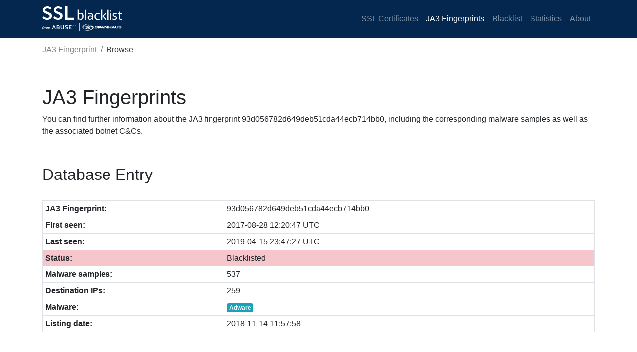

--- FILE ---
content_type: text/html; charset=UTF-8
request_url: https://sslbl.abuse.ch/ja3-fingerprints/93d056782d649deb51cda44ecb714bb0/
body_size: 5983
content:
<!doctype html>
<html lang="en">
  <head>
    <meta charset="utf-8">
    <meta name="robots" content="all" />
    <meta name="viewport" content="width=device-width, initial-scale=1, shrink-to-fit=no">
    <link rel="icon" href="/favicon.ico">
    <title>SSLBL | JA3 Fingerprint 93d056782d649deb51cda44ecb714bb0</title>
<meta name="description" content="The JA3 SSL client fingerprint 93d056782d649deb51cda44ecb714bb0 has been identified to be associated with a Adware">
<meta name="keywords" content="abuse.ch, malware, botnets, ssl, tls, blacklist, blocklist, ioc, fingerprint, ja3, 93d056782d649deb51cda44ecb714bb0, Adware"/>

    <!-- Bootstrap core CSS -->
    <link href="/css/bootstrap.min.css" rel="stylesheet">

    <!-- Custom styles -->
    <link href="/css/jumbotron.css" rel="stylesheet">
    <link href="/css/custom.css" rel="stylesheet">
    <!-- Google Analytics -->
    <script async src="https://www.googletagmanager.com/gtag/js?id=G-HHH89MZ0FK"></script>
    <script>
      window.dataLayer = window.dataLayer || [];
      function gtag(){dataLayer.push(arguments);}
      gtag('js', new Date());

      gtag('config', 'G-HHH89MZ0FK');
    </script>
  </head>

  <body>
    <header>
      <nav class="navbar navbar-expand-md navbar-dark fixed-top bg-blue">
        <div class="container">
          <a class="navbar-brand" href="/">
            <img src="/images/sslbl_logo.svg" style="height: 50px" alt="SSLBL">
          </a>
        <button class="navbar-toggler custom-toggler" type="button" data-toggle="collapse" data-target="#navbarsExampleDefault" aria-controls="navbarsExampleDefault" aria-expanded="false" aria-label="Toggle navigation">
          <span class="navbar-toggler-icon"></span>
        </button>

        <div class="collapse navbar-collapse" id="navbarsExampleDefault">
          <ul class="navbar-nav ml-auto">
            <li class="nav-item">
              <a class="nav-link" href="/ssl-certificates/" title="Browse maliciousSSL Certificates">SSL Certificates</a>
            </li>
            <li class="nav-item active">
              <a class="nav-link" href="/ja3-fingerprints/" title="Borwse malicious JA3 Fingerprints">JA3 Fingerprints</a>
            </li>
            <li class="nav-item">
              <a class="nav-link" href="/blacklist/" title="Feeds">Blacklist</a>
            </li>
            <li class="nav-item">
              <a class="nav-link" href="/statistics/" title="Statistics">Statistics</a>
            </li>
            <li class="nav-item">
              <a class="nav-link" href="/about/" title="About">About</a>
            </li>
          </ul>
        </div>
      </div>
      </nav>
    </header>

    <!-- breadcrumb -->
    <div class="container">
      <nav aria-label="breadcrumb">
        <ol class="breadcrumb">
          <li class="breadcrumb-item"><a href="/ja3-fingerprints/">JA3 Fingerprint</a></li>
          <li class="breadcrumb-item active" aria-current="page">Browse</li>
        </ol>
      </nav>
    </div>

    <!-- Main content -->
    <main class="container">
      <h1 class="mt-5">JA3 Fingerprints</h1>
                  <p>You can find further information about the JA3 fingerprint 93d056782d649deb51cda44ecb714bb0, including the corresponding malware samples as well as the associated botnet C&amp;Cs.</p>
            <h2>Database Entry</h2>
            <hr>
            <table class="table table-sm table-bordered">
              <tr><th>JA3 Fingerprint:</th><td>93d056782d649deb51cda44ecb714bb0</td></tr>
              <tr><th>First seen:</th><td>2017-08-28 12:20:47 UTC</td></tr>
              <tr><th>Last seen:</th><td>2019-04-15 23:47:27 UTC</td></tr>
              <tr class="table-danger"><th>Status:</th><td>Blacklisted</td></tr>
              <tr><th>Malware samples:</th><td>537</td></tr>
              <tr><th>Destination IPs:</th><td>259</td></tr>
              <tr><th>Malware:</th><td><span class="badge badge-info">Adware</span></td></tr>
              <tr><th>Listing date:</th><td>2018-11-14 11:57:58</td></tr>
            </table>

            <h2>Malware Samples</h2>
            <hr>
            <p>The table below documents all malware samples associated with this JA3 Fingerprint.</p>
            <table class="table table-sm table-hover table-bordered">
              <thead>
                <tr><th>Timestamp (UTC)</th><th>Malware Sample (MD5 hash)</th><th>VT</th><th>Botnet C&amp;C (IP:port)</th></tr>
              </thead>
              <tbody>
              <tr><td>2022-09-23 10:18:37</td><td>9f5cc04e24f8e20254689c4f3b6e4dab</td><td><img src="/images/icons/virustotal.png" width="12" height="12" alt="Virustotal results" /> <a href="https://www.virustotal.com/gui/file/7c79df094c7e61fcf85d3d3c8cf18963f45acaef1a9adffc8dd168441d73a220/detection/f-7c79df094c7e61fcf85d3d3c8cf18963f45acaef1a9adffc8dd168441d73a220-1663923312" target="_blank">30 / 72 (41.67%)</a>
</td><td>172.217.168.66:443</td></tr>
<tr><td>2019-04-15 23:47:27</td><td>237fb7f6685f850ef33ae43de447442c</td><td><img src="/images/icons/virustotal.png" width="12" height="12" alt="Virustotal results" /> <a href="https://www.virustotal.com/file/cf4b23453ecec2095d48af636d7539838a900686e815d4641e5f68987cc4ac3a/analysis/1555009329/" target="_blank">41/66 (62.12%)</a>
</td><td>216.58.210.14:443</td></tr>
<tr><td>2019-04-15 23:47:27</td><td>237fb7f6685f850ef33ae43de447442c</td><td><img src="/images/icons/virustotal.png" width="12" height="12" alt="Virustotal results" /> <a href="https://www.virustotal.com/file/cf4b23453ecec2095d48af636d7539838a900686e815d4641e5f68987cc4ac3a/analysis/1555009329/" target="_blank">41/66 (62.12%)</a>
</td><td>216.58.210.14:443</td></tr>
<tr><td>2019-04-12 22:12:45</td><td>8fdb132c75cafa1437d5353975d9fb94</td><td><img src="/images/icons/virustotal.png" width="12" height="12" alt="Virustotal results" /> <a href="https://www.virustotal.com/file/12e1887a8a63d2c597e833e4f05476e077c6af53eda4688173c37cd38dbe9dde/analysis/1555004867/" target="_blank">45/70 (64.29%)</a>
</td><td>138.68.113.179:443</td></tr>
<tr><td>2019-04-12 22:12:45</td><td>8fdb132c75cafa1437d5353975d9fb94</td><td><img src="/images/icons/virustotal.png" width="12" height="12" alt="Virustotal results" /> <a href="https://www.virustotal.com/file/12e1887a8a63d2c597e833e4f05476e077c6af53eda4688173c37cd38dbe9dde/analysis/1555004867/" target="_blank">45/70 (64.29%)</a>
</td><td>138.68.113.179:443</td></tr>
<tr><td>2019-04-11 04:51:34</td><td>c50393c1b3f27c773beb2bb8cdec456d</td><td><img src="/images/icons/virustotal.png" width="12" height="12" alt="Virustotal results" /> <a href="https://www.virustotal.com/file/326a020ef9b3e5c24c6d20eb2ca6605951b600bae8cc33765f28ded186644338/analysis/1554608892/" target="_blank">37/71 (52.11%)</a>
</td><td>172.217.168.206:443</td></tr>
<tr><td>2019-04-11 04:51:34</td><td>c50393c1b3f27c773beb2bb8cdec456d</td><td><img src="/images/icons/virustotal.png" width="12" height="12" alt="Virustotal results" /> <a href="https://www.virustotal.com/file/326a020ef9b3e5c24c6d20eb2ca6605951b600bae8cc33765f28ded186644338/analysis/1554608892/" target="_blank">37/71 (52.11%)</a>
</td><td>185.119.13.16:443</td></tr>
<tr><td>2019-04-11 04:51:34</td><td>c50393c1b3f27c773beb2bb8cdec456d</td><td><img src="/images/icons/virustotal.png" width="12" height="12" alt="Virustotal results" /> <a href="https://www.virustotal.com/file/326a020ef9b3e5c24c6d20eb2ca6605951b600bae8cc33765f28ded186644338/analysis/1554608892/" target="_blank">37/71 (52.11%)</a>
</td><td>172.217.168.206:443</td></tr>
<tr><td>2019-04-11 04:51:34</td><td>c50393c1b3f27c773beb2bb8cdec456d</td><td><img src="/images/icons/virustotal.png" width="12" height="12" alt="Virustotal results" /> <a href="https://www.virustotal.com/file/326a020ef9b3e5c24c6d20eb2ca6605951b600bae8cc33765f28ded186644338/analysis/1554608892/" target="_blank">37/71 (52.11%)</a>
</td><td>185.119.13.16:443</td></tr>
<tr><td>2019-04-03 08:46:35</td><td>2c216baf9abf1ef6adc8fbc7c8000eff</td><td><img src="/images/icons/virustotal.png" width="12" height="12" alt="Virustotal results" /> <a href="https://www.virustotal.com/file/c78e40136d6d7c01a7f5e8133bbc7919e02e8891a492e8fae1becf4273292b57/analysis/1554060027/" target="_blank">41/66 (62.12%)</a>
</td><td>172.217.168.46:443</td></tr>
<tr><td>2019-04-03 08:46:35</td><td>2c216baf9abf1ef6adc8fbc7c8000eff</td><td><img src="/images/icons/virustotal.png" width="12" height="12" alt="Virustotal results" /> <a href="https://www.virustotal.com/file/c78e40136d6d7c01a7f5e8133bbc7919e02e8891a492e8fae1becf4273292b57/analysis/1554060027/" target="_blank">41/66 (62.12%)</a>
</td><td>216.58.215.238:443</td></tr>
<tr><td>2019-04-03 08:46:35</td><td>2c216baf9abf1ef6adc8fbc7c8000eff</td><td><img src="/images/icons/virustotal.png" width="12" height="12" alt="Virustotal results" /> <a href="https://www.virustotal.com/file/c78e40136d6d7c01a7f5e8133bbc7919e02e8891a492e8fae1becf4273292b57/analysis/1554060027/" target="_blank">41/66 (62.12%)</a>
</td><td>216.58.215.238:443</td></tr>
<tr><td>2019-04-03 08:46:35</td><td>2c216baf9abf1ef6adc8fbc7c8000eff</td><td><img src="/images/icons/virustotal.png" width="12" height="12" alt="Virustotal results" /> <a href="https://www.virustotal.com/file/c78e40136d6d7c01a7f5e8133bbc7919e02e8891a492e8fae1becf4273292b57/analysis/1554060027/" target="_blank">41/66 (62.12%)</a>
</td><td>172.217.168.46:443</td></tr>
<tr><td>2019-04-03 08:03:09</td><td>3432ac0fa373296a241201917e2ef96f</td><td><img src="/images/icons/virustotal.png" width="12" height="12" alt="Virustotal results" /> <a href="https://www.virustotal.com/file/45dbf26ee54781aca82eca7af187de1bb35b071d430e321484edce799b44b045/analysis/1554056724/" target="_blank">39/66 (59.09%)</a>
</td><td>172.217.168.46:443</td></tr>
<tr><td>2019-04-03 08:03:09</td><td>3432ac0fa373296a241201917e2ef96f</td><td><img src="/images/icons/virustotal.png" width="12" height="12" alt="Virustotal results" /> <a href="https://www.virustotal.com/file/45dbf26ee54781aca82eca7af187de1bb35b071d430e321484edce799b44b045/analysis/1554056724/" target="_blank">39/66 (59.09%)</a>
</td><td>172.217.168.46:443</td></tr>
<tr><td>2019-04-02 22:00:49</td><td>70412e495eda809b2450912937993666</td><td><img src="/images/icons/virustotal.png" width="12" height="12" alt="Virustotal results" /> <a href="https://www.virustotal.com/file/eab2dba85da998c8791d50b9abc599484ce5db210e40313a3cbdc7dbe5e249b0/analysis/1554060900/" target="_blank">39/66 (59.09%)</a>
</td><td>216.58.215.238:443</td></tr>
<tr><td>2019-04-02 22:00:49</td><td>70412e495eda809b2450912937993666</td><td><img src="/images/icons/virustotal.png" width="12" height="12" alt="Virustotal results" /> <a href="https://www.virustotal.com/file/eab2dba85da998c8791d50b9abc599484ce5db210e40313a3cbdc7dbe5e249b0/analysis/1554060900/" target="_blank">39/66 (59.09%)</a>
</td><td>216.58.215.238:443</td></tr>
<tr><td>2019-04-01 03:33:20</td><td>c25891114f40ae8dfeed7f9b7a591ce5</td><td><img src="/images/icons/virustotal.png" width="12" height="12" alt="Virustotal results" /> <a href="https://www.virustotal.com/file/19f0d7ad638d075302e5fa9d31167af26fdef7edd1a78142f7077f37878f5ce2/analysis/1553537134/" target="_blank">34/66 (51.52%)</a>
</td><td>172.217.22.142:443</td></tr>
<tr><td>2019-04-01 03:33:20</td><td>c25891114f40ae8dfeed7f9b7a591ce5</td><td><img src="/images/icons/virustotal.png" width="12" height="12" alt="Virustotal results" /> <a href="https://www.virustotal.com/file/19f0d7ad638d075302e5fa9d31167af26fdef7edd1a78142f7077f37878f5ce2/analysis/1553537134/" target="_blank">34/66 (51.52%)</a>
</td><td>172.217.22.142:443</td></tr>
<tr><td>2019-03-30 18:06:31</td><td>a5d21254741ce33d54c4d6e0322faf9d</td><td><img src="/images/icons/virustotal.png" width="12" height="12" alt="Virustotal results" /> <a href="https://www.virustotal.com/file/920a28f01351a62c6c622f6871846c216c3befe942a5288fbf5625c355508b39/analysis/1553453098/" target="_blank">24/67 (35.82%)</a>
</td><td>172.217.23.142:443</td></tr>
<tr><td>2019-03-30 18:06:31</td><td>a5d21254741ce33d54c4d6e0322faf9d</td><td><img src="/images/icons/virustotal.png" width="12" height="12" alt="Virustotal results" /> <a href="https://www.virustotal.com/file/920a28f01351a62c6c622f6871846c216c3befe942a5288fbf5625c355508b39/analysis/1553453098/" target="_blank">24/67 (35.82%)</a>
</td><td>172.217.23.142:443</td></tr>
<tr><td>2019-03-29 03:15:07</td><td>3d9e368f72f2781e6e617987dace1fa9</td><td><img src="/images/icons/virustotal.png" width="12" height="12" alt="Virustotal results" /> <a href="https://www.virustotal.com/file/3fc3f7475c56f7a29cc1c4d95eb464ff314cec85a2fff4f4bf857b07d2ed06ea/analysis/1553521817/" target="_blank">39/67 (58.21%)</a>
</td><td>172.217.17.78:443</td></tr>
<tr><td>2019-03-29 03:15:07</td><td>3d9e368f72f2781e6e617987dace1fa9</td><td><img src="/images/icons/virustotal.png" width="12" height="12" alt="Virustotal results" /> <a href="https://www.virustotal.com/file/3fc3f7475c56f7a29cc1c4d95eb464ff314cec85a2fff4f4bf857b07d2ed06ea/analysis/1553521817/" target="_blank">39/67 (58.21%)</a>
</td><td>172.217.17.78:443</td></tr>
<tr><td>2019-03-29 01:51:32</td><td>c1e08718859d786b98aef775e4fc95e9</td><td><img src="/images/icons/virustotal.png" width="12" height="12" alt="Virustotal results" /> <a href="https://www.virustotal.com/file/a6c7b3519f519d2380959b802c2887e1f37cac2b65f7cfaf1de7b926aea46564/analysis/1553540556/" target="_blank">35/68 (51.47%)</a>
</td><td>172.217.168.46:443</td></tr>
<tr><td>2019-03-29 01:51:32</td><td>c1e08718859d786b98aef775e4fc95e9</td><td><img src="/images/icons/virustotal.png" width="12" height="12" alt="Virustotal results" /> <a href="https://www.virustotal.com/file/a6c7b3519f519d2380959b802c2887e1f37cac2b65f7cfaf1de7b926aea46564/analysis/1553540556/" target="_blank">35/68 (51.47%)</a>
</td><td>172.217.168.46:443</td></tr>
<tr><td>2019-03-28 10:38:11</td><td>539214cf870bd9787e4cffac13085f8c</td><td><img src="/images/icons/virustotal.png" width="12" height="12" alt="Virustotal results" /> <a href="https://www.virustotal.com/file/277df1a51ac3a5d7b7a2a65ae95e028d382b53f25e46f47710acbb5e86982c15/analysis/1553537479/" target="_blank">34/66 (51.52%)</a>
</td><td>172.217.23.142:443</td></tr>
<tr><td>2019-03-28 10:38:11</td><td>539214cf870bd9787e4cffac13085f8c</td><td><img src="/images/icons/virustotal.png" width="12" height="12" alt="Virustotal results" /> <a href="https://www.virustotal.com/file/277df1a51ac3a5d7b7a2a65ae95e028d382b53f25e46f47710acbb5e86982c15/analysis/1553537479/" target="_blank">34/66 (51.52%)</a>
</td><td>172.217.23.142:443</td></tr>
<tr><td>2019-03-28 09:13:04</td><td>c0716d166cd229855c8a3553bdc80ecf</td><td><img src="/images/icons/virustotal.png" width="12" height="12" alt="Virustotal results" /> <a href="https://www.virustotal.com/file/d694e838ff34f40aa2692bbc7495fd4047cb734f82ba4686f1e84ba2379fb9bf/analysis/1553541728/" target="_blank">33/67 (49.25%)</a>
</td><td>172.217.168.238:443</td></tr>
<tr><td>2019-03-28 09:13:04</td><td>c0716d166cd229855c8a3553bdc80ecf</td><td><img src="/images/icons/virustotal.png" width="12" height="12" alt="Virustotal results" /> <a href="https://www.virustotal.com/file/d694e838ff34f40aa2692bbc7495fd4047cb734f82ba4686f1e84ba2379fb9bf/analysis/1553541728/" target="_blank">33/67 (49.25%)</a>
</td><td>172.217.168.238:443</td></tr>
<tr><td>2019-03-27 05:44:13</td><td>f2e8f58b54f5cad668199779d89d7c46</td><td><img src="/images/icons/virustotal.png" width="12" height="12" alt="Virustotal results" /> <a href="https://www.virustotal.com/file/091b5fcc0ca2700ec39c009dd1a577db50c7af5b23a94a404c6928ad2d5c046d/analysis/1553536708/" target="_blank">39/67 (58.21%)</a>
</td><td>172.217.168.14:443</td></tr>
<tr><td>2019-03-27 05:44:13</td><td>f2e8f58b54f5cad668199779d89d7c46</td><td><img src="/images/icons/virustotal.png" width="12" height="12" alt="Virustotal results" /> <a href="https://www.virustotal.com/file/091b5fcc0ca2700ec39c009dd1a577db50c7af5b23a94a404c6928ad2d5c046d/analysis/1553536708/" target="_blank">39/67 (58.21%)</a>
</td><td>172.217.168.14:443</td></tr>
<tr><td>2019-03-27 02:55:12</td><td>9a410109d7408bc17a71d0f7f07df219</td><td><img src="/images/icons/virustotal.png" width="12" height="12" alt="Virustotal results" /> <a href="https://www.virustotal.com/file/d1410b832514c5a48b9c4d27e4446207cbb9aa2918c5f4dc90f04b1ad029b051/analysis/1553541600/" target="_blank">35/67 (52.24%)</a>
</td><td>173.194.220.136:443</td></tr>
<tr><td>2019-03-27 02:55:12</td><td>9a410109d7408bc17a71d0f7f07df219</td><td><img src="/images/icons/virustotal.png" width="12" height="12" alt="Virustotal results" /> <a href="https://www.virustotal.com/file/d1410b832514c5a48b9c4d27e4446207cbb9aa2918c5f4dc90f04b1ad029b051/analysis/1553541600/" target="_blank">35/67 (52.24%)</a>
</td><td>173.194.220.136:443</td></tr>
<tr><td>2019-03-26 17:08:36</td><td>efc877be285f6909e1b30d574c63f4df</td><td><img src="/images/icons/virustotal.png" width="12" height="12" alt="Virustotal results" /> <a href="https://www.virustotal.com/file/1fa32c493e659dcffe9bedfc67137c545b71f9df21c36703f086701383796dd3/analysis/1553450485/" target="_blank">26/70 (37.14%)</a>
</td><td>172.217.168.14:443</td></tr>
<tr><td>2019-03-26 17:08:36</td><td>efc877be285f6909e1b30d574c63f4df</td><td><img src="/images/icons/virustotal.png" width="12" height="12" alt="Virustotal results" /> <a href="https://www.virustotal.com/file/1fa32c493e659dcffe9bedfc67137c545b71f9df21c36703f086701383796dd3/analysis/1553450485/" target="_blank">26/70 (37.14%)</a>
</td><td>172.217.168.14:443</td></tr>
<tr><td>2019-03-25 15:00:34</td><td>307d85ffa7bde9347761287480f6b794</td><td><img src="/images/icons/virustotal.png" width="12" height="12" alt="Virustotal results" /> <a href="https://www.virustotal.com/file/3969743df9027e60643894318b4f5d07bc1f6580e67d3d445b10b62ca816e583/analysis/1553316907/" target="_blank">34/65 (52.31%)</a>
</td><td>172.217.168.46:443</td></tr>
<tr><td>2019-03-25 15:00:34</td><td>307d85ffa7bde9347761287480f6b794</td><td><img src="/images/icons/virustotal.png" width="12" height="12" alt="Virustotal results" /> <a href="https://www.virustotal.com/file/3969743df9027e60643894318b4f5d07bc1f6580e67d3d445b10b62ca816e583/analysis/1553316907/" target="_blank">34/65 (52.31%)</a>
</td><td>172.217.168.46:443</td></tr>
<tr><td>2019-03-13 14:23:08</td><td>4ddf7bc8dc483239a65c602d5cd9acc0</td><td><img src="/images/icons/virustotal.png" width="12" height="12" alt="Virustotal results" /> <a href="https://www.virustotal.com/file/c5a40464fa0497107d84c39ef109d7488e4367b9273f64b90aeb9f3da6735b23/analysis/1552419457/" target="_blank">38/64 (59.38%)</a>
</td><td>172.217.22.142:443</td></tr>
<tr><td>2019-03-13 14:23:08</td><td>4ddf7bc8dc483239a65c602d5cd9acc0</td><td><img src="/images/icons/virustotal.png" width="12" height="12" alt="Virustotal results" /> <a href="https://www.virustotal.com/file/c5a40464fa0497107d84c39ef109d7488e4367b9273f64b90aeb9f3da6735b23/analysis/1552419457/" target="_blank">38/64 (59.38%)</a>
</td><td>172.217.22.142:443</td></tr>
<tr><td>2019-03-10 18:18:41</td><td>41695961f908c38773c2dc1653521e57</td><td><img src="/images/icons/virustotal.png" width="12" height="12" alt="Virustotal results" /> <a href="https://www.virustotal.com/file/f5f18bde881d683557e79c1cef333467c538d9c4ae80b441921327184c0656be/analysis/1551923139/" target="_blank">35/71 (49.30%)</a>
</td><td>64.233.177.93:443</td></tr>
<tr><td>2019-03-10 18:18:41</td><td>41695961f908c38773c2dc1653521e57</td><td><img src="/images/icons/virustotal.png" width="12" height="12" alt="Virustotal results" /> <a href="https://www.virustotal.com/file/f5f18bde881d683557e79c1cef333467c538d9c4ae80b441921327184c0656be/analysis/1551923139/" target="_blank">35/71 (49.30%)</a>
</td><td>64.233.177.93:443</td></tr>
<tr><td>2019-02-20 10:03:05</td><td>bf43b9ac41843be25e757579d4226b99</td><td><img src="/images/icons/virustotal.png" width="12" height="12" alt="Virustotal results" /> <a href="https://www.virustotal.com/file/5cee1e8e53e906aa53a186ea1f9c52b5c693643e39e41210de4e2557aae201ca/analysis/1550573763/" target="_blank">43/63 (68.25%)</a>
</td><td>172.217.19.206:443</td></tr>
<tr><td>2019-02-20 10:03:05</td><td>bf43b9ac41843be25e757579d4226b99</td><td><img src="/images/icons/virustotal.png" width="12" height="12" alt="Virustotal results" /> <a href="https://www.virustotal.com/file/5cee1e8e53e906aa53a186ea1f9c52b5c693643e39e41210de4e2557aae201ca/analysis/1550573763/" target="_blank">43/63 (68.25%)</a>
</td><td>172.217.19.206:443</td></tr>
<tr><td>2019-02-16 17:05:26</td><td>074f961f9f69720f0ee3e0e240765c98</td><td><img src="/images/icons/virustotal.png" width="12" height="12" alt="Virustotal results" /> <a href="https://www.virustotal.com/file/13afeb829b6764a872125b2459b5a9f7f86a2f7f86142e18515f371510feeafd/analysis/1550191364/" target="_blank">44/69 (63.77%)</a>
</td><td>172.217.168.46:443</td></tr>
<tr><td>2019-02-16 17:05:26</td><td>074f961f9f69720f0ee3e0e240765c98</td><td><img src="/images/icons/virustotal.png" width="12" height="12" alt="Virustotal results" /> <a href="https://www.virustotal.com/file/13afeb829b6764a872125b2459b5a9f7f86a2f7f86142e18515f371510feeafd/analysis/1550191364/" target="_blank">44/69 (63.77%)</a>
</td><td>172.217.168.46:443</td></tr>
<tr><td>2019-02-14 12:42:46</td><td>25d61a6bb2bb79ef5430fac5f055803b</td><td><img src="/images/icons/virustotal.png" width="12" height="12" alt="Virustotal results" /> <a href="https://www.virustotal.com/file/5bf6e8cdcbdc96310df1f7bdfe922446661bda51cd1b327b3c8df2fd4bb0ba06/analysis/1550057993/" target="_blank">46/69 (66.67%)</a>
</td><td>172.217.22.142:443</td></tr>
<tr><td>2019-02-14 12:42:46</td><td>25d61a6bb2bb79ef5430fac5f055803b</td><td><img src="/images/icons/virustotal.png" width="12" height="12" alt="Virustotal results" /> <a href="https://www.virustotal.com/file/5bf6e8cdcbdc96310df1f7bdfe922446661bda51cd1b327b3c8df2fd4bb0ba06/analysis/1550057993/" target="_blank">46/69 (66.67%)</a>
</td><td>172.217.22.142:443</td></tr>
<tr><td>2019-02-11 18:36:00</td><td>9fc5ee85a0080aeb443a95d63513a98f</td><td><img src="/images/icons/virustotal.png" width="12" height="12" alt="Virustotal results" /> <a href="https://www.virustotal.com/file/3971b98e84215cbdee47cfb62a1cfec74e5583fc3f359a413f27a9948f1f9f4e/analysis/1549768290/" target="_blank">34/70 (48.57%)</a>
</td><td>216.58.215.238:443</td></tr>
<tr><td>2019-02-11 18:36:00</td><td>9fc5ee85a0080aeb443a95d63513a98f</td><td><img src="/images/icons/virustotal.png" width="12" height="12" alt="Virustotal results" /> <a href="https://www.virustotal.com/file/3971b98e84215cbdee47cfb62a1cfec74e5583fc3f359a413f27a9948f1f9f4e/analysis/1549768290/" target="_blank">34/70 (48.57%)</a>
</td><td>216.58.215.238:443</td></tr>
<tr><td>2019-01-29 17:41:58</td><td>a0d9a2026461970430cfe185ace7b332</td><td><img src="/images/icons/virustotal.png" width="12" height="12" alt="Virustotal results" /> <a href="https://www.virustotal.com/file/d54b3e107c11f3441c2ac2e308fa29cf1a65bbdc332d827479d2b996f55e2780/analysis/1548739431/" target="_blank">46/70 (65.71%)</a>
</td><td>172.217.168.206:443</td></tr>
<tr><td>2019-01-29 17:41:58</td><td>a0d9a2026461970430cfe185ace7b332</td><td><img src="/images/icons/virustotal.png" width="12" height="12" alt="Virustotal results" /> <a href="https://www.virustotal.com/file/d54b3e107c11f3441c2ac2e308fa29cf1a65bbdc332d827479d2b996f55e2780/analysis/1548739431/" target="_blank">46/70 (65.71%)</a>
</td><td>172.217.168.206:443</td></tr>
<tr><td>2019-01-27 21:25:51</td><td>a2ffe688467367bb3a9ce504fb2b00bf</td><td><img src="/images/icons/virustotal.png" width="12" height="12" alt="Virustotal results" /> <a href="https://www.virustotal.com/file/451ab76e7a4a2e7238d5c591e3df82c41792826ae072977c317e01654fefea95/analysis/1548658713/" target="_blank">48/71 (67.61%)</a>
</td><td>52.206.125.227:443</td></tr>
<tr><td>2019-01-27 21:25:51</td><td>a2ffe688467367bb3a9ce504fb2b00bf</td><td><img src="/images/icons/virustotal.png" width="12" height="12" alt="Virustotal results" /> <a href="https://www.virustotal.com/file/451ab76e7a4a2e7238d5c591e3df82c41792826ae072977c317e01654fefea95/analysis/1548658713/" target="_blank">48/71 (67.61%)</a>
</td><td>52.206.125.227:443</td></tr>
<tr><td>2019-01-08 22:46:15</td><td>72d3f82f81d8da0edb00717864a27f78</td><td><img src="/images/icons/virustotal.png" width="12" height="12" alt="Virustotal results" /> <a href="https://www.virustotal.com/file/8b0afa013c2cfe9578a5e11fa490f23c4e2eee9bc4cb02f74af558643cbd7e73/analysis/1546304856/" target="_blank">32/67 (47.76%)</a>
</td><td>216.58.211.142:443</td></tr>
<tr><td>2019-01-08 22:46:15</td><td>72d3f82f81d8da0edb00717864a27f78</td><td><img src="/images/icons/virustotal.png" width="12" height="12" alt="Virustotal results" /> <a href="https://www.virustotal.com/file/8b0afa013c2cfe9578a5e11fa490f23c4e2eee9bc4cb02f74af558643cbd7e73/analysis/1546304856/" target="_blank">32/67 (47.76%)</a>
</td><td>74.125.23.91:443</td></tr>
<tr><td>2019-01-08 22:46:15</td><td>72d3f82f81d8da0edb00717864a27f78</td><td><img src="/images/icons/virustotal.png" width="12" height="12" alt="Virustotal results" /> <a href="https://www.virustotal.com/file/8b0afa013c2cfe9578a5e11fa490f23c4e2eee9bc4cb02f74af558643cbd7e73/analysis/1546304856/" target="_blank">32/67 (47.76%)</a>
</td><td>216.58.211.142:443</td></tr>
<tr><td>2019-01-08 22:46:15</td><td>72d3f82f81d8da0edb00717864a27f78</td><td><img src="/images/icons/virustotal.png" width="12" height="12" alt="Virustotal results" /> <a href="https://www.virustotal.com/file/8b0afa013c2cfe9578a5e11fa490f23c4e2eee9bc4cb02f74af558643cbd7e73/analysis/1546304856/" target="_blank">32/67 (47.76%)</a>
</td><td>74.125.23.91:443</td></tr>
<tr><td>2019-01-08 06:41:27</td><td>54b4012755d8dfadfac78a6cd8e108d5</td><td><img src="/images/icons/virustotal.png" width="12" height="12" alt="Virustotal results" /> <a href="https://www.virustotal.com/file/15c0f99882eec5049edf1b9fdd5a40ed1821b5a0fd0f512edcf1958fdc18bc3d/analysis/1546285988/" target="_blank">34/70 (48.57%)</a>
</td><td>172.217.16.14:443</td></tr>
<tr><td>2019-01-08 06:41:27</td><td>54b4012755d8dfadfac78a6cd8e108d5</td><td><img src="/images/icons/virustotal.png" width="12" height="12" alt="Virustotal results" /> <a href="https://www.virustotal.com/file/15c0f99882eec5049edf1b9fdd5a40ed1821b5a0fd0f512edcf1958fdc18bc3d/analysis/1546285988/" target="_blank">34/70 (48.57%)</a>
</td><td>172.217.16.14:443</td></tr>
<tr><td>2019-01-08 06:41:26</td><td>54b4012755d8dfadfac78a6cd8e108d5</td><td><img src="/images/icons/virustotal.png" width="12" height="12" alt="Virustotal results" /> <a href="https://www.virustotal.com/file/15c0f99882eec5049edf1b9fdd5a40ed1821b5a0fd0f512edcf1958fdc18bc3d/analysis/1546285988/" target="_blank">34/70 (48.57%)</a>
</td><td>216.58.215.78:443</td></tr>
<tr><td>2019-01-08 06:41:26</td><td>54b4012755d8dfadfac78a6cd8e108d5</td><td><img src="/images/icons/virustotal.png" width="12" height="12" alt="Virustotal results" /> <a href="https://www.virustotal.com/file/15c0f99882eec5049edf1b9fdd5a40ed1821b5a0fd0f512edcf1958fdc18bc3d/analysis/1546285988/" target="_blank">34/70 (48.57%)</a>
</td><td>216.58.215.78:443</td></tr>
<tr><td>2019-01-07 09:34:17</td><td>cef2e25bdedeeadae42f0a22893f6416</td><td><img src="/images/icons/virustotal.png" width="12" height="12" alt="Virustotal results" /> <a href="https://www.virustotal.com/file/92cd42b1c4c6c3e3ec7837870d5e3f421d765d0a9d6812bf77dab6a0e3456616/analysis/1546618954/" target="_blank">33/70 (47.14%)</a>
</td><td>172.217.16.46:443</td></tr>
<tr><td>2019-01-07 09:34:17</td><td>cef2e25bdedeeadae42f0a22893f6416</td><td><img src="/images/icons/virustotal.png" width="12" height="12" alt="Virustotal results" /> <a href="https://www.virustotal.com/file/92cd42b1c4c6c3e3ec7837870d5e3f421d765d0a9d6812bf77dab6a0e3456616/analysis/1546618954/" target="_blank">33/70 (47.14%)</a>
</td><td>172.217.16.46:443</td></tr>
<tr><td>2019-01-06 17:48:39</td><td>2d7661c9bbbdba4d31c65bbeb5663668</td><td><img src="/images/icons/virustotal.png" width="12" height="12" alt="Virustotal results" /> <a href="https://www.virustotal.com/file/f3578c84860f36ad842e91c45c2939bfeff87ed76eda069ccde685d839e749e9/analysis/1546624741/" target="_blank">35/72 (48.61%)</a>
</td><td>172.217.168.46:443</td></tr>
<tr><td>2019-01-06 17:48:39</td><td>2d7661c9bbbdba4d31c65bbeb5663668</td><td><img src="/images/icons/virustotal.png" width="12" height="12" alt="Virustotal results" /> <a href="https://www.virustotal.com/file/f3578c84860f36ad842e91c45c2939bfeff87ed76eda069ccde685d839e749e9/analysis/1546624741/" target="_blank">35/72 (48.61%)</a>
</td><td>172.217.168.46:443</td></tr>
<tr><td>2018-12-28 07:32:22</td><td>6af5bf818bdc2b9260d983937f17236f</td><td><img src="/images/icons/virustotal.png" width="12" height="12" alt="Virustotal results" /> <a href="https://www.virustotal.com/file/757a1b8dd7d011694db89677f05d3b4a5560aa10dab7bbddf8e0997c3a6dd2f1/analysis/1545868929/" target="_blank">18/71 (25.35%)</a>
</td><td>216.58.207.206:443</td></tr>
<tr><td>2018-12-28 07:32:22</td><td>6af5bf818bdc2b9260d983937f17236f</td><td><img src="/images/icons/virustotal.png" width="12" height="12" alt="Virustotal results" /> <a href="https://www.virustotal.com/file/757a1b8dd7d011694db89677f05d3b4a5560aa10dab7bbddf8e0997c3a6dd2f1/analysis/1545868929/" target="_blank">18/71 (25.35%)</a>
</td><td>216.58.207.206:443</td></tr>
<tr><td>2018-12-24 23:49:50</td><td>e09c49a10cc4b22ffbc6832ac76ad6ee</td><td><img src="/images/icons/virustotal.png" width="12" height="12" alt="Virustotal results" /> <a href="https://www.virustotal.com/file/c4e3a0eb4b89a2a5605f2ceee91d5dcf31fb9ad64a4b6ccce0568ce23cd04fc0/analysis/1537563102/" target="_blank">38/67 (56.72%)</a>
</td><td>172.217.17.46:443</td></tr>
<tr><td>2018-12-24 23:49:50</td><td>e09c49a10cc4b22ffbc6832ac76ad6ee</td><td><img src="/images/icons/virustotal.png" width="12" height="12" alt="Virustotal results" /> <a href="https://www.virustotal.com/file/c4e3a0eb4b89a2a5605f2ceee91d5dcf31fb9ad64a4b6ccce0568ce23cd04fc0/analysis/1537563102/" target="_blank">38/67 (56.72%)</a>
</td><td>172.217.17.46:443</td></tr>
<tr><td>2018-12-24 05:09:46</td><td>b05bbcb11e3b2b81700925e6e378412a</td><td><img src="/images/icons/virustotal.png" width="12" height="12" alt="Virustotal results" /> <a href="https://www.virustotal.com/file/dd65493b6423f4a87a42a025608849523e0d186416d3e30d0a8dec2fb12a22ac/analysis/1545446592/" target="_blank">28/71 (39.44%)</a>
</td><td>172.217.168.227:443</td></tr>
<tr><td>2018-12-24 05:09:46</td><td>b05bbcb11e3b2b81700925e6e378412a</td><td><img src="/images/icons/virustotal.png" width="12" height="12" alt="Virustotal results" /> <a href="https://www.virustotal.com/file/dd65493b6423f4a87a42a025608849523e0d186416d3e30d0a8dec2fb12a22ac/analysis/1545446592/" target="_blank">28/71 (39.44%)</a>
</td><td>172.217.168.227:443</td></tr>
<tr><td>2018-12-13 15:35:16</td><td>1141e444315c26b727ade593958af1c5</td><td><img src="/images/icons/virustotal.png" width="12" height="12" alt="Virustotal results" /> <a href="https://www.virustotal.com/file/82d5435cfc1d8f0d9566ed1bdef45b520aa65609684053062b873a507a6a21b9/analysis/1538096425/" target="_blank">45/69 (65.22%)</a>
</td><td>172.217.168.46:443</td></tr>
<tr><td>2018-12-13 15:35:16</td><td>1141e444315c26b727ade593958af1c5</td><td><img src="/images/icons/virustotal.png" width="12" height="12" alt="Virustotal results" /> <a href="https://www.virustotal.com/file/82d5435cfc1d8f0d9566ed1bdef45b520aa65609684053062b873a507a6a21b9/analysis/1538096425/" target="_blank">45/69 (65.22%)</a>
</td><td>172.217.168.46:443</td></tr>
<tr><td>2018-12-09 22:22:24</td><td>3e10c2afdd75bd073ccd56ed366af6e1</td><td><img src="/images/icons/virustotal.png" width="12" height="12" alt="Virustotal results" /> <a href="https://www.virustotal.com/file/09eef34f65990bdf188c515d6a46b8c5d6561d2684e0486efea0c4cac01d759a/analysis/1544288468/" target="_blank">31/69 (44.93%)</a>
</td><td>172.217.19.195:443</td></tr>
<tr><td>2018-12-09 22:22:24</td><td>3e10c2afdd75bd073ccd56ed366af6e1</td><td><img src="/images/icons/virustotal.png" width="12" height="12" alt="Virustotal results" /> <a href="https://www.virustotal.com/file/09eef34f65990bdf188c515d6a46b8c5d6561d2684e0486efea0c4cac01d759a/analysis/1544288468/" target="_blank">31/69 (44.93%)</a>
</td><td>172.217.19.195:443</td></tr>
<tr><td>2018-12-05 01:22:48</td><td>a3b1997d0aea1ca51960efb2200a64a2</td><td><img src="/images/icons/virustotal.png" width="12" height="12" alt="Virustotal results" /> <a href="https://www.virustotal.com/file/a5d8c1e5da10575778d6619d498a12b0044247e6c16ef2010a8af3d59ed9b3c2/analysis/1543757746/" target="_blank">35/68 (51.47%)</a>
</td><td>216.58.209.142:443</td></tr>
<tr><td>2018-12-05 01:22:48</td><td>a3b1997d0aea1ca51960efb2200a64a2</td><td><img src="/images/icons/virustotal.png" width="12" height="12" alt="Virustotal results" /> <a href="https://www.virustotal.com/file/a5d8c1e5da10575778d6619d498a12b0044247e6c16ef2010a8af3d59ed9b3c2/analysis/1543757746/" target="_blank">35/68 (51.47%)</a>
</td><td>216.58.209.142:443</td></tr>
<tr><td>2018-12-04 22:40:59</td><td>04e2990b0d44ec3e642bb85424844900</td><td><img src="/images/icons/virustotal.png" width="12" height="12" alt="Virustotal results" /> <a href="https://www.virustotal.com/file/c9185378cfdc729fa45ba8a983afe175a00319a4349153f1d5014baf3f13ec94/analysis/1543772515/" target="_blank">46/68 (67.65%)</a>
</td><td>216.58.215.238:443</td></tr>
<tr><td>2018-12-04 22:40:59</td><td>04e2990b0d44ec3e642bb85424844900</td><td><img src="/images/icons/virustotal.png" width="12" height="12" alt="Virustotal results" /> <a href="https://www.virustotal.com/file/c9185378cfdc729fa45ba8a983afe175a00319a4349153f1d5014baf3f13ec94/analysis/1543772515/" target="_blank">46/68 (67.65%)</a>
</td><td>216.58.215.238:443</td></tr>
<tr><td>2018-12-04 16:15:44</td><td>032a43348b527c238b1b19e14886f72a</td><td><img src="/images/icons/virustotal.png" width="12" height="12" alt="Virustotal results" /> <a href="https://www.virustotal.com/file/9db4188068fd856b3c2e48fb7401aaf891269ebfb85ba82023b3c24f07709fc7/analysis/1543772653/" target="_blank">47/69 (68.12%)</a>
</td><td>172.217.168.46:443</td></tr>
<tr><td>2018-12-04 16:15:44</td><td>032a43348b527c238b1b19e14886f72a</td><td><img src="/images/icons/virustotal.png" width="12" height="12" alt="Virustotal results" /> <a href="https://www.virustotal.com/file/9db4188068fd856b3c2e48fb7401aaf891269ebfb85ba82023b3c24f07709fc7/analysis/1543772653/" target="_blank">47/69 (68.12%)</a>
</td><td>172.217.168.46:443</td></tr>
<tr><td>2018-12-02 11:36:27</td><td>bc1ad45a52c7d63e5afed38ece85fa75</td><td><img src="/images/icons/virustotal.png" width="12" height="12" alt="Virustotal results" /> <a href="https://www.virustotal.com/file/e3777dada748e6e162cac543a12a56d38623b59271ac501d8777731815731711/analysis/1543483981/" target="_blank">39/70 (55.71%)</a>
</td><td>216.58.209.142:443</td></tr>
<tr><td>2018-12-02 11:36:27</td><td>bc1ad45a52c7d63e5afed38ece85fa75</td><td><img src="/images/icons/virustotal.png" width="12" height="12" alt="Virustotal results" /> <a href="https://www.virustotal.com/file/e3777dada748e6e162cac543a12a56d38623b59271ac501d8777731815731711/analysis/1543483981/" target="_blank">39/70 (55.71%)</a>
</td><td>216.58.209.142:443</td></tr>
<tr><td>2018-11-24 06:18:52</td><td>88f81c7852a4bdc98435df417ade5986</td><td><img src="/images/icons/virustotal.png" width="12" height="12" alt="Virustotal results" /> <a href="https://www.virustotal.com/file/fbc8c7397607c170e8977d40506c0d5fd58f6d7103a0132df32cac20f0ee5aa8/analysis/1542798613/" target="_blank">5/69 (7.25%)</a>
</td><td>74.125.20.138:443</td></tr>
<tr><td>2018-11-24 06:18:52</td><td>88f81c7852a4bdc98435df417ade5986</td><td><img src="/images/icons/virustotal.png" width="12" height="12" alt="Virustotal results" /> <a href="https://www.virustotal.com/file/fbc8c7397607c170e8977d40506c0d5fd58f6d7103a0132df32cac20f0ee5aa8/analysis/1542798613/" target="_blank">5/69 (7.25%)</a>
</td><td>74.125.20.138:443</td></tr>
<tr><td>2018-11-24 06:18:51</td><td>88f81c7852a4bdc98435df417ade5986</td><td><img src="/images/icons/virustotal.png" width="12" height="12" alt="Virustotal results" /> <a href="https://www.virustotal.com/file/fbc8c7397607c170e8977d40506c0d5fd58f6d7103a0132df32cac20f0ee5aa8/analysis/1542798613/" target="_blank">5/69 (7.25%)</a>
</td><td>74.125.20.190:443</td></tr>
<tr><td>2018-11-24 06:18:51</td><td>88f81c7852a4bdc98435df417ade5986</td><td><img src="/images/icons/virustotal.png" width="12" height="12" alt="Virustotal results" /> <a href="https://www.virustotal.com/file/fbc8c7397607c170e8977d40506c0d5fd58f6d7103a0132df32cac20f0ee5aa8/analysis/1542798613/" target="_blank">5/69 (7.25%)</a>
</td><td>74.125.20.190:443</td></tr>
<tr><td>2018-11-24 06:18:50</td><td>88f81c7852a4bdc98435df417ade5986</td><td><img src="/images/icons/virustotal.png" width="12" height="12" alt="Virustotal results" /> <a href="https://www.virustotal.com/file/fbc8c7397607c170e8977d40506c0d5fd58f6d7103a0132df32cac20f0ee5aa8/analysis/1542798613/" target="_blank">5/69 (7.25%)</a>
</td><td>74.125.20.94:443</td></tr>
<tr><td>2018-11-24 06:18:50</td><td>88f81c7852a4bdc98435df417ade5986</td><td><img src="/images/icons/virustotal.png" width="12" height="12" alt="Virustotal results" /> <a href="https://www.virustotal.com/file/fbc8c7397607c170e8977d40506c0d5fd58f6d7103a0132df32cac20f0ee5aa8/analysis/1542798613/" target="_blank">5/69 (7.25%)</a>
</td><td>74.125.20.94:443</td></tr>
<tr><td>2018-11-23 08:02:16</td><td>2ee37e66b7fae9f16a12ba28c1ef9b87</td><td><img src="/images/icons/virustotal.png" width="12" height="12" alt="Virustotal results" /> <a href="https://www.virustotal.com/file/948c2d0f707d87373a6998e17caa7bdca638e010497fca8bd20d3d7a5f8d3559/analysis/1541470479/" target="_blank">42/68 (61.76%)</a>
</td><td>216.58.211.110:443</td></tr>
<tr><td>2018-11-23 08:02:16</td><td>2ee37e66b7fae9f16a12ba28c1ef9b87</td><td><img src="/images/icons/virustotal.png" width="12" height="12" alt="Virustotal results" /> <a href="https://www.virustotal.com/file/948c2d0f707d87373a6998e17caa7bdca638e010497fca8bd20d3d7a5f8d3559/analysis/1541470479/" target="_blank">42/68 (61.76%)</a>
</td><td>216.58.211.110:443</td></tr>
<tr><td>2018-11-22 20:22:58</td><td>ac297e27d643d012090607cef2b3324e</td><td><img src="/images/icons/virustotal.png" width="12" height="12" alt="Virustotal results" /> <a href="https://www.virustotal.com/file/443f76b0c6393e4bff5d7c8e5d8c9382dbd195f49b7ae865f10de7fdc13b633e/analysis/1541454205/" target="_blank">41/67 (61.19%)</a>
</td><td>216.58.215.110:443</td></tr>
<tr><td>2018-11-22 20:22:58</td><td>ac297e27d643d012090607cef2b3324e</td><td><img src="/images/icons/virustotal.png" width="12" height="12" alt="Virustotal results" /> <a href="https://www.virustotal.com/file/443f76b0c6393e4bff5d7c8e5d8c9382dbd195f49b7ae865f10de7fdc13b633e/analysis/1541454205/" target="_blank">41/67 (61.19%)</a>
</td><td>216.58.215.110:443</td></tr>
<tr><td>2018-11-17 07:43:05</td><td>ee76a1d8aeaed5f642b8a9b6901ec0e4</td><td><img src="/images/icons/virustotal.png" width="12" height="12" alt="Virustotal results" /> <a href="https://www.virustotal.com/file/11aab6958b0663e7e203a9843794c2d4d723db852b038ea9b600695da1ba69c4/analysis/1541284421/" target="_blank">42/67 (62.69%)</a>
</td><td>216.58.207.238:443</td></tr>
<tr><td>2018-11-17 07:43:05</td><td>ee76a1d8aeaed5f642b8a9b6901ec0e4</td><td><img src="/images/icons/virustotal.png" width="12" height="12" alt="Virustotal results" /> <a href="https://www.virustotal.com/file/11aab6958b0663e7e203a9843794c2d4d723db852b038ea9b600695da1ba69c4/analysis/1541284421/" target="_blank">42/67 (62.69%)</a>
</td><td>216.58.207.238:443</td></tr>
<tr><td>2018-11-16 20:08:41</td><td>51c55ca7644974c7e76d477fbc5ba1eb</td><td><img src="/images/icons/virustotal.png" width="12" height="12" alt="Virustotal results" /> <a href="https://www.virustotal.com/file/5bc8c5c923eaed1948b1d6bd9c1bf251b2e4afb83c9f464af87dd53920bb82e0/analysis/1541284849/" target="_blank">41/67 (61.19%)</a>
</td><td>172.217.168.46:443</td></tr>
<tr><td>2018-11-16 20:08:41</td><td>51c55ca7644974c7e76d477fbc5ba1eb</td><td><img src="/images/icons/virustotal.png" width="12" height="12" alt="Virustotal results" /> <a href="https://www.virustotal.com/file/5bc8c5c923eaed1948b1d6bd9c1bf251b2e4afb83c9f464af87dd53920bb82e0/analysis/1541284849/" target="_blank">41/67 (61.19%)</a>
</td><td>172.217.168.46:443</td></tr>
<tr><td>2018-11-16 15:12:23</td><td>d0d6bc7213b303146996f8165a7dc181</td><td><img src="/images/icons/virustotal.png" width="12" height="12" alt="Virustotal results" /> <a href="https://www.virustotal.com/file/0e08b3ffcab11109016685b4569f18432470c362249a72a0ddec2bdc4a864f2a/analysis/1539176891/" target="_blank">41/68 (60.29%)</a>
</td><td>172.217.168.14:443</td></tr>
<tr><td>2018-11-16 15:12:23</td><td>d0d6bc7213b303146996f8165a7dc181</td><td><img src="/images/icons/virustotal.png" width="12" height="12" alt="Virustotal results" /> <a href="https://www.virustotal.com/file/0e08b3ffcab11109016685b4569f18432470c362249a72a0ddec2bdc4a864f2a/analysis/1539176891/" target="_blank">41/68 (60.29%)</a>
</td><td>172.217.168.14:443</td></tr>
<tr><td>2018-11-13 11:10:52</td><td>bc2c646406c4a5de229aabec760fa3b1</td><td><img src="/images/icons/virustotal.png" width="12" height="12" alt="Virustotal results" /> <a href="https://www.virustotal.com/file/2234f30de69eca1ea0bc42a271fb8f740c95597b778ea3759d34a211fc003c5e/analysis/1538915408/" target="_blank">39/66 (59.09%)</a>
</td><td>172.217.18.14:443</td></tr>
              </tbody>
            </table>
            <p># of entries: <strong>100</strong> (max: 100)</p>
              </main>

    <footer class="container">
      <hr>
      <p>&copy; abuse.ch 2025</p>
    </footer>

    <!-- Bootstrap core JavaScript -->
    <script src="/js/jquery-3.3.1.min.js"></script>
    <script src="/js/bootstrap.bundle.min.js"></script>
  </body>
</html>


--- FILE ---
content_type: text/css
request_url: https://sslbl.abuse.ch/css/custom.css
body_size: -734
content:
h2 {
  padding-top: 40px;
}
h3 {
  padding-top: 20px;
}
.custom-toggler .navbar-toggler-icon {
  background-image: url("data:image/svg+xml;charset=utf8,%3Csvg viewBox='0 0 32 32' xmlns='http://www.w3.org/2000/svg'%3E%3Cpath stroke='rgba(255,255,255, 255)' stroke-width='2' stroke-linecap='round' stroke-miterlimit='10' d='M4 8h24M4 16h24M4 24h24'/%3E%3C/svg%3E");
}
.breadcrumb {
  padding-left: 0px;
  margin-left: 0px;
  margin-top: 20px;
  background-color: #ffffff;
}
.breadcrumb-item.active {
  color: #343a40;
}
.breadcrumb-item a {
  color: grey;
}
.breadcrumb-item a:hover {
  color: #343a40;
  text-decoration: none;
}
.chart {
  width: 100%;
  min-height: 350px;
}
.badge a {
  color: inherit;
}

.badge a:hover {
  text-decoration: none;
}
.bg-blue {
  background-color: #04274f;
}
.btn-primary {
  border-color: #3891b7;
  background-color: #04274f;
}
.btn-primary:hover {
  border-color: #3891b7;
  background-color: #3891b7;
}
.malpedia:after {
  content: url('/images/icons/link-external.svg');
  zoom: 80%;
}


--- FILE ---
content_type: image/svg+xml
request_url: https://sslbl.abuse.ch/images/sslbl_logo.svg
body_size: 7426
content:
<svg width="355" height="110" viewBox="0 0 355 110" fill="none" xmlns="http://www.w3.org/2000/svg">
<path d="M100.69 0.169922H111.45V50.27H139.32V59.34H100.69V0.169922Z" fill="white"/>
<path d="M21.3203 59.52C17.3003 59.52 13.4603 58.79 9.79028 57.33C6.12028 55.87 2.86025 53.79 0.0102539 51.1L5.95026 44.16C8.10026 46.09 10.5503 47.66 13.2903 48.86C16.0303 50.06 18.9102 50.66 21.9402 50.66C25.2602 50.66 27.7903 49.9999 29.5403 48.6799C31.2903 47.3599 32.1603 45.71 32.1603 43.72C32.1603 42.02 31.7502 40.6799 30.9402 39.6799C30.1202 38.6899 29.0003 37.82 27.5803 37.09C26.1503 36.36 24.4803 35.61 22.5603 34.85L14.7803 31.4299C12.8003 30.6099 10.8603 29.56 8.97028 28.27C7.08028 26.98 5.53027 25.34 4.34027 23.35C3.15027 21.36 2.55029 18.96 2.55029 16.15C2.55029 13.11 3.39026 10.3699 5.08026 7.93994C6.77026 5.50994 9.11029 3.58002 12.1103 2.15002C15.1103 0.720024 18.5303 0 22.3703 0C25.8603 0 29.2103 0.65998 32.4203 1.97998C35.6203 3.29998 38.3903 5.06992 40.7203 7.28992L35.4803 13.7899C33.5603 12.2699 31.5303 11.0699 29.4103 10.1899C27.2803 9.30994 24.7703 8.87 21.8503 8.87C19.1703 8.87 16.9903 9.46 15.3003 10.63C13.6103 11.8 12.7703 13.47 12.7703 15.63C12.7703 17.09 13.2203 18.29 14.1203 19.23C15.0203 20.17 16.2302 20.97 17.7502 21.64C19.2602 22.31 20.8603 23 22.5503 23.7L30.0603 26.95C33.6703 28.41 36.6403 30.33 38.9703 32.7C41.3003 35.07 42.4603 38.33 42.4603 42.49C42.4603 45.59 41.6203 48.43 39.9303 51.01C38.2403 53.59 35.8203 55.65 32.6803 57.2C29.5403 58.75 25.7503 59.53 21.3203 59.53V59.52Z" fill="white"/>
<path d="M69.2202 59.52C65.2002 59.52 61.3601 58.79 57.6901 57.33C54.0201 55.87 50.7602 53.79 47.9102 51.1L53.8502 44.16C56.0002 46.09 58.4501 47.66 61.1901 48.86C63.9301 50.06 66.8101 50.66 69.8401 50.66C73.1601 50.66 75.6901 49.9999 77.4401 48.6799C79.1901 47.3599 80.0602 45.71 80.0602 43.72C80.0602 42.02 79.6501 40.6799 78.8401 39.6799C78.0201 38.6899 76.9002 37.82 75.4802 37.09C74.0502 36.36 72.3801 35.61 70.4601 34.85L62.6802 31.4299C60.7002 30.6099 58.7602 29.56 56.8702 28.27C54.9802 26.98 53.4302 25.34 52.2402 23.35C51.0502 21.36 50.4501 18.96 50.4501 16.15C50.4501 13.11 51.2902 10.3699 52.9802 7.93994C54.6702 5.50994 57.0101 3.58002 60.0101 2.15002C63.0101 0.720024 66.4301 0 70.2701 0C73.7601 0 77.1101 0.65998 80.3201 1.97998C83.5201 3.29998 86.2902 5.06992 88.6202 7.28992L83.3801 13.7899C81.4601 12.2699 79.4302 11.0699 77.3102 10.1899C75.1802 9.30994 72.6701 8.87 69.7501 8.87C67.0701 8.87 64.8901 9.46 63.2001 10.63C61.5101 11.8 60.6702 13.47 60.6702 15.63C60.6702 17.09 61.1201 18.29 62.0201 19.23C62.9201 20.17 64.1301 20.97 65.6501 21.64C67.1601 22.31 68.7601 23 70.4501 23.7L77.9601 26.95C81.5701 28.41 84.5402 30.33 86.8702 32.7C89.2002 35.07 90.3602 38.33 90.3602 42.49C90.3602 45.59 89.5201 48.43 87.8301 51.01C86.1401 53.59 83.7201 55.65 80.5801 57.2C77.4401 58.75 73.6502 59.53 69.2202 59.53V59.52Z" fill="white"/>
<path d="M171.64 28.4899C166.76 28.6199 164.08 29.8499 162.14 31.8999H162.02V14.1499H156.55V58.8198H160.77L161.65 55.7699H161.8C164.53 59.2299 167.26 59.5099 171.63 59.5099C176.79 59.5099 183.19 54.1098 183.19 43.1998C183.22 33.9898 177.18 28.3399 171.66 28.4899H171.64ZM170.76 55.1199C166.81 55.5699 164.34 54.6099 162.01 51.6199V35.9999C163 34.6799 167.34 32.0998 170.66 32.6798C176.28 33.6698 177.62 37.2899 177.62 43.4099C177.62 50.3999 176.23 54.4999 170.76 55.1099V55.1199Z" fill="white"/>
<path d="M219.67 58.72L219.01 55.66H218.85C217.2 57.97 213.83 59.39 209.54 59.39C203.49 59.39 200.39 55.14 200.39 50.89C200.39 41.91 207.48 38.34 218.9 41.91L218.95 39.1799C218.95 36.7699 217.47 32.64 211.34 32.64C210.41 32.64 205.05 32.86 202.95 34.25V30.25C205.43 28.67 208.65 28.4299 212.43 28.4299C221.59 28.4299 223.82 34.0599 223.82 40.5499V51.63C223.82 54.16 223.59 56.68 223.93 58.72H219.68H219.67ZM218.94 45.85C211.43 43.55 205.23 44.3399 205.23 50.0699C205.23 53.6099 208.21 55.41 210.94 55.41C214.89 55.41 218.34 52.0899 218.57 51.5599C218.76 50.9899 218.94 50.1999 218.94 49.6899V45.86V45.85Z" fill="white"/>
<path opacity="0.94" d="M301.7 59.3401V30.3H307.18V59.3401H301.7ZM301.7 23.2301V18.04H307.18V23.2301H301.7Z" fill="white"/>
<path d="M266 42.63H266.12L279.48 29.72H285.92L271.48 43.46L285.92 59.34H279.78L266 43.9399V59.34H260.67V14.4199H266V42.62V42.63Z" fill="white"/>
<path d="M346.4 22.8198V30.5898H354.5V34.5999H346.4V50.2898C346.4 53.9198 347.44 55.9598 350.38 55.9598C351.75 55.9598 354.25 55.7898 354.95 55.5798V59.6998C353.93 60.0998 351.85 60.4398 348.97 60.3298C346.55 60.2398 344.5 59.5598 343.29 58.0898C341.35 55.7398 341.25 53.9199 341.25 50.4999V34.6099H335.65V30.5999H341.25V22.8298H346.41L346.4 22.8198Z" fill="white"/>
<path opacity="0.94" d="M189.03 59.34V14.77H194.51V59.34H189.03Z" fill="white"/>
<path d="M254.13 58.77C252.68 59.48 249.52 60.53 245.45 60.53C236.32 60.53 230.34 54.29 230.34 44.98C230.34 35.67 236.7 28.76 246.6 28.76C249.85 28.76 252.77 29.59 254.25 30.38L253.03 34.63C251.68 33.91 249.62 33.1699 246.59 33.1699C239.68 33.1699 235.9 38.3699 235.91 44.6899C235.91 51.7399 240.42 56.0699 246.46 56.0699C249.54 56.0699 251.64 55.28 253.2 54.61L254.13 58.76V58.77Z" fill="white"/>
<path d="M289.7 14.6699H295.18V59.34H289.7V14.6699Z" fill="white"/>
<path d="M312.36 53.8499C314.02 54.8699 317.76 55.7098 320.5 55.7098C324.52 55.7098 327.09 53.6099 327.09 51.1199C327.09 48.6299 324.94 47.7599 320.92 46.2799C315.45 44.3299 312.88 42.9298 312.88 37.8398C312.88 33.0498 316.84 29.1099 323.35 29.1099C326.43 29.1099 329.08 29.9298 330.76 30.9398L330.8 35.3799C329.64 34.6599 325.33 33.3698 322.8 33.4498C319.55 33.5598 317.43 35.2599 317.43 37.4999C317.43 39.9599 318.26 40.6699 323.92 42.2799C329.27 43.7999 331.85 46.7798 331.86 51.2198C331.86 56.4898 327.69 60.1898 320.54 60.1898C317.23 60.1898 314.5 59.5298 312.37 58.2998V53.8398L312.36 53.8499Z" fill="white"/>
<path d="M163.55 75H164.99V109.18H163.55V75ZM52.9102 83.49H49.9702L42.9902 101.07H46.4202L49.1802 93.9L49.7802 92.34C50.2602 91.11 50.8102 89.57 51.4202 87.73H51.4702C52.0802 89.56 52.6302 91.1 53.1102 92.34L53.7102 93.9L56.4702 101.07H59.8702L52.9002 83.49H52.9102ZM69.5702 83.49C70.8802 83.49 71.9302 83.62 72.7202 83.88C73.3202 84.07 73.8302 84.33 74.2702 84.64C74.7102 84.95 75.0702 85.2899 75.3502 85.6799C75.6402 86.0599 75.8502 86.46 75.9802 86.89C76.1202 87.31 76.1902 87.73 76.1902 88.16C76.1902 88.92 76.0202 89.62 75.6802 90.26C75.3402 90.89 74.7702 91.42 73.9902 91.84V91.89C74.4302 92.04 74.8302 92.23 75.1902 92.47C75.5602 92.7 75.8702 92.9799 76.1202 93.2999C76.3802 93.6199 76.5802 93.97 76.7202 94.38C76.8702 94.78 76.9402 95.23 76.9402 95.73C76.9402 96.16 76.8702 96.62 76.7302 97.11C76.6002 97.6 76.3602 98.0799 76.0202 98.5399C75.6802 98.9899 75.2202 99.4099 74.6502 99.7999C74.0802 100.19 73.3602 100.49 72.4902 100.72C72.2702 100.77 72.0302 100.82 71.7702 100.87C71.5202 100.91 71.2302 100.95 70.9202 100.99C70.6002 101.02 70.2602 101.04 69.8702 101.05C69.4802 101.05 69.0502 101.06 68.5702 101.06H63.4602V83.48H69.5702M69.5802 90.73C70.4502 90.73 71.1102 90.64 71.5402 90.47C72.0202 90.27 72.3602 89.99 72.5602 89.64C72.7702 89.28 72.8802 88.8799 72.8802 88.4299C72.8802 87.9799 72.7602 87.56 72.5202 87.2C72.2802 86.83 71.8802 86.56 71.3102 86.39C71.0702 86.32 70.8002 86.27 70.4802 86.24C70.1602 86.21 69.7702 86.1899 69.3102 86.1899H66.6702V90.74H69.5802M68.7802 98.38C69.3402 98.38 69.8202 98.37 70.2202 98.34C70.6202 98.31 70.9702 98.2499 71.2602 98.1799C71.7102 98.0899 72.0802 97.9599 72.3802 97.7999C72.6802 97.6299 72.9202 97.45 73.1002 97.25C73.2802 97.04 73.4202 96.8099 73.4902 96.5699C73.5702 96.3199 73.6102 96.05 73.6102 95.77C73.6102 95.28 73.4702 94.85 73.2002 94.48C72.9302 94.11 72.5002 93.84 71.9302 93.65C71.6802 93.57 71.3802 93.51 71.0302 93.48C70.6902 93.45 70.2502 93.4299 69.7102 93.4299H66.6602V98.38H68.7602H68.7802ZM95.9902 83.49H92.7702V93.5599C92.7702 94.7999 92.6202 95.78 92.3202 96.48C91.9902 97.26 91.5002 97.8299 90.8602 98.1699C90.2202 98.5099 89.4702 98.6799 88.6002 98.6799C87.7302 98.6799 86.9802 98.5099 86.3402 98.1699C85.7002 97.8199 85.2102 97.25 84.8802 96.48C84.5802 95.78 84.4302 94.8099 84.4302 93.5599V83.49H81.2102V93.84C81.2102 94.58 81.2502 95.24 81.3302 95.84C81.4202 96.44 81.5602 96.98 81.7502 97.47C81.9902 98.08 82.3002 98.64 82.7002 99.12C83.0902 99.6 83.5702 100.02 84.1302 100.35C84.6902 100.68 85.3402 100.94 86.0802 101.11C86.8202 101.29 87.6402 101.38 88.5602 101.38C89.4802 101.38 90.3102 101.29 91.0602 101.11C91.8102 100.93 92.4602 100.68 93.0302 100.35C93.6102 100.01 94.0902 99.6 94.4902 99.12C94.8902 98.63 95.2102 98.08 95.4502 97.47C95.6402 96.98 95.7802 96.44 95.8602 95.84C95.9502 95.24 95.9902 94.58 95.9902 93.84V83.49ZM107.02 83.16C106.08 83.16 105.24 83.28 104.48 83.5C103.73 83.72 103.08 84.06 102.52 84.51C101.97 84.96 101.53 85.53 101.2 86.22C100.87 86.9 100.72 87.71 100.72 88.64C100.72 89.48 100.86 90.18 101.14 90.74C101.42 91.3 101.8 91.76 102.27 92.13C102.74 92.49 103.29 92.77 103.91 92.98C104.53 93.18 105.18 93.36 105.87 93.51C106.39 93.62 106.88 93.72 107.34 93.84C107.81 93.94 108.24 94.08 108.61 94.26C108.99 94.44 109.28 94.6599 109.51 94.9399C109.73 95.2099 109.84 95.57 109.84 96.02C109.84 96.53 109.72 96.9599 109.48 97.3099C109.24 97.6499 108.93 97.92 108.53 98.12C108.14 98.32 107.71 98.4699 107.21 98.5499C106.72 98.6299 106.22 98.6699 105.71 98.6699C104.84 98.6699 103.98 98.5899 103.16 98.4199C102.34 98.2399 101.49 97.97 100.62 97.59V100.31C101.23 100.65 102 100.91 102.92 101.1C103.85 101.29 104.79 101.39 105.74 101.39C106.84 101.39 107.84 101.28 108.76 101.06C109.68 100.84 110.46 100.51 111.1 100.06C111.75 99.6099 112.25 99.03 112.6 98.34C112.95 97.65 113.13 96.83 113.13 95.88C113.13 94.93 112.98 94.21 112.67 93.62C112.36 93.02 111.95 92.5399 111.42 92.1799C110.89 91.8099 110.29 91.53 109.61 91.33C108.94 91.12 108.23 90.94 107.48 90.78C107.01 90.69 106.56 90.58 106.14 90.46C105.72 90.34 105.35 90.2 105.02 90.01C104.69 89.82 104.44 89.5799 104.24 89.2899C104.06 88.9999 103.97 88.6299 103.97 88.1799C103.97 87.4099 104.25 86.8299 104.82 86.4399C105.4 86.0499 106.22 85.86 107.28 85.86C108.02 85.86 108.8 85.94 109.63 86.11C110.47 86.27 111.35 86.53 112.26 86.89V84.13C111.58 83.84 110.76 83.5999 109.82 83.4199C108.87 83.2399 107.93 83.15 107 83.15M129.2 83.5H117.81V101.08H129.68V98.38H121.03V93.4299H128.04V90.73H121.03V86.1799H129.2V83.48V83.5ZM138.35 83.1C138.05 83.1 137.74 83.13 137.42 83.2C137.1 83.26 136.79 83.37 136.49 83.52C136.19 83.67 135.92 83.85 135.65 84.09C135.39 84.32 135.16 84.5999 134.96 84.9299C134.76 85.2599 134.61 85.6399 134.49 86.0699C134.38 86.4999 134.33 86.9899 134.33 87.5399C134.33 88.2699 134.44 88.8999 134.65 89.4299C134.86 89.9599 135.16 90.4 135.53 90.75C135.9 91.1 136.33 91.35 136.82 91.52C137.32 91.69 137.84 91.77 138.4 91.77C138.61 91.77 138.83 91.76 139.04 91.73C139.25 91.71 139.46 91.67 139.65 91.63C139.84 91.59 140.01 91.54 140.17 91.48C140.33 91.42 140.46 91.3599 140.56 91.2999V90.1799C140.23 90.3099 139.9 90.42 139.56 90.49C139.22 90.56 138.88 90.59 138.54 90.59C138.08 90.59 137.67 90.51 137.31 90.36C136.96 90.21 136.66 89.99 136.42 89.72C136.19 89.44 136.01 89.12 135.89 88.74C135.77 88.36 135.72 87.95 135.72 87.51C135.72 86.9 135.8 86.38 135.96 85.98C136.12 85.56 136.33 85.23 136.59 84.98C136.85 84.73 137.15 84.5399 137.48 84.4299C137.81 84.3199 138.14 84.27 138.48 84.27C138.82 84.27 139.11 84.3 139.42 84.37C139.73 84.44 140.06 84.5499 140.43 84.6799V83.5599C140.17 83.4099 139.86 83.29 139.49 83.21C139.13 83.12 138.74 83.08 138.35 83.08M145.11 78.99H143.76V91.5499H145.11V85.6899C145.42 85.2399 145.79 84.88 146.22 84.63C146.65 84.37 147.1 84.24 147.57 84.24C148.14 84.24 148.56 84.41 148.8 84.74C149.05 85.07 149.18 85.58 149.18 86.24V91.5399H150.53V86.02C150.53 85.42 150.44 84.9299 150.28 84.5499C150.11 84.1699 149.89 83.87 149.63 83.65C149.36 83.44 149.07 83.29 148.76 83.21C148.45 83.12 148.13 83.08 147.82 83.08C147.51 83.08 147.24 83.1099 146.98 83.1799C146.72 83.2499 146.48 83.34 146.25 83.47C146.02 83.59 145.82 83.73 145.63 83.89C145.45 84.05 145.28 84.2299 145.13 84.4199H145.1V78.97L145.11 78.99ZM196.94 90.58C198.05 90.58 199.45 90.1 201.12 89.13C202.16 88.53 203.01 87.89 203.67 87.21C203.92 86.95 204.12 86.71 204.28 86.49C204.46 86.23 204.58 85.9999 204.63 85.7899C204.65 85.6999 204.67 85.61 204.67 85.53C204.67 85.06 204.31 84.8199 203.61 84.8199C202.82 84.7399 201.21 85.36 199.8 86.11L200.46 87.25C200.46 87.25 200.48 87.32 200.48 87.36C200.48 87.42 200.44 87.4799 200.36 87.5399C200.33 87.5599 200.31 87.58 200.28 87.6C200.07 87.72 199.93 87.72 199.86 87.61L199.19 86.45C199.19 86.45 199.11 86.49 199.07 86.51C196.89 87.83 195.86 88.97 195.86 89.87C195.86 90.34 196.22 90.58 196.94 90.58ZM198.11 83.2L197.96 82.95L197.84 82.74C197.84 82.74 197.87 82.67 197.89 82.64C197.93 82.57 197.95 82.4899 197.96 82.4199C197.98 82.2699 197.96 82.12 197.87 81.97C197.62 81.55 197.27 81.47 196.82 81.73C196.39 81.98 196.29 82.32 196.54 82.74C196.69 83 196.92 83.13 197.23 83.12L199.17 86.47C199.37 86.36 199.57 86.24 199.78 86.14L198.1 83.23L198.11 83.2ZM200.27 87.59C200.27 87.59 200.33 87.55 200.35 87.53C200.42 87.47 200.46 87.41 200.47 87.35C200.47 87.32 200.47 87.28 200.45 87.24L199.79 86.1C199.58 86.21 199.38 86.3199 199.18 86.4299L199.85 87.59C199.91 87.7 200.06 87.69 200.27 87.58M203.98 101.4C204.16 101.5 204.39 101.56 204.7 101.56C205.26 101.56 205.88 101.42 206.57 101.15C207.01 100.97 207.48 100.75 207.97 100.46C208.74 100.02 209.34 99.5899 209.79 99.1699C210.43 98.5799 210.75 98.02 210.75 97.49C210.75 97.37 210.72 97.26 210.67 97.16C210.51 96.89 210.04 96.6099 209.27 96.2999L208.32 96.03C208.32 96.03 208.26 96.08 208.24 96.1C208.19 96.14 208.14 96.19 208.09 96.23C207.57 96.68 206.95 97.1299 206.2 97.5599C205.23 98.0099 204.49 98.3399 203.99 98.5499C203.77 99.2299 203.65 99.8099 203.63 100.31C203.63 100.37 203.63 100.43 203.63 100.49C203.63 100.8 203.67 101.03 203.74 101.17C203.8 101.27 203.89 101.34 203.99 101.4M200.77 91.48L198.94 95.47L200.35 97.85C200.55 98.2 200.98 98.38 201.63 98.38C202.75 98.39 204.07 97.9499 205.59 97.0599C206.62 96.4699 207.45 95.82 208.1 95.11C208.75 94.4 209.07 93.79 209.07 93.28C209.07 93.12 209.04 92.98 208.96 92.84L207.52 90.26L203.45 89.87L205.73 87.23L205.07 86.0599C205.1 86.1199 205.12 86.2099 205.12 86.2999C205.12 86.7099 204.78 87.2499 204.11 87.9299C203.44 88.6099 202.58 89.26 201.53 89.87C199.82 90.87 198.4 91.37 197.27 91.37C196.83 91.37 196.43 91.23 196.31 91.02L197.07 92.3099L200.79 91.48H200.77ZM209.06 79.98L204.65 81.24L202.7 84.49L205.88 83.88L209.04 79.99L209.06 79.98ZM211.83 85.52C208.66 86.31 206.8 87.09 206.8 87.09L204.81 89.34L212.45 90.12L215.43 84.9399C215.43 84.9399 214.66 84.81 211.83 85.52ZM187.89 92.45L194.39 90.6699L196.29 88.1L192.05 88.5699L187.89 92.46V92.45ZM193.19 99.61C194.51 99.49 195.59 99.38 196.48 99.27L199.57 92.45L196.4 93.15L189.87 99.66C190.88 99.72 192 99.71 193.2 99.6L193.19 99.61ZM183.65 98.37C183.65 98.37 183.92 98.4899 184.43 98.6699C185.65 99.0399 187.05 99.3399 188.66 99.5599C183.78 98.1999 182.4 96.0199 181.93 92.7999C181.05 86.6999 190.65 80.2599 203.38 78.4199C210.81 77.3499 217.65 78.08 222.24 80.09C217.57 77.39 209.42 76.29 200.45 77.59C187.07 79.52 176.93 86.04 177.82 92.14C178.26 95.2 180.25 97.3899 184.44 98.6799C183.94 98.5099 183.66 98.38 183.66 98.38M227.03 91.71C226.19 88.38 223.12 85.56 217.31 85.11C215.67 87.99 214.21 90.28 214.21 90.28C217.27 90.59 219.89 90.58 221.53 92.47C224.17 95.53 218.12 99.81 213.84 101.73C209.58 103.64 205.06 105.15 199.15 105.96C192.68 106.84 186.96 106.16 182.4 105.54C187.26 107.01 200.36 107.89 207.49 106.29C212.15 105.24 229.31 100.68 227.04 91.71M235.44 93.91H232.4V94.52C232.4 95.6 232.66 96.31 233.18 96.66C233.69 97.02 234.5 97.1899 235.6 97.1899L237.67 97.24L241.62 97.13C242.85 97.13 243.72 96.91 244.26 96.46C244.79 96.01 245.06 95.2 245.06 94C245.06 92.8 244.76 91.94 244.17 91.53C243.58 91.12 242.63 90.91 241.32 90.91H239.28L237.21 90.87H236.89C236.44 90.87 236.09 90.8099 235.84 90.6899C235.59 90.5699 235.45 90.33 235.45 89.95C235.45 89.68 235.56 89.48 235.78 89.36C236 89.24 236.26 89.1799 236.58 89.1799L238.93 89.1H240.42C240.79 89.11 241.08 89.19 241.29 89.33C241.5 89.47 241.6 89.72 241.6 90.08H244.62C244.62 89.57 244.59 89.16 244.53 88.86C244.47 88.56 244.33 88.24 244.11 87.87C243.89 87.51 243.52 87.25 243 87.12C242.47 86.98 241.78 86.91 240.92 86.91L238.76 86.88C238.4 86.88 237.68 86.8999 236.63 86.9299C235.57 86.9599 234.71 87.06 234.06 87.23C233.41 87.4 232.95 87.7099 232.71 88.1799C232.46 88.6499 232.34 89.3 232.34 90.14C232.34 91.13 232.53 91.87 232.92 92.35C233.31 92.83 233.98 93.0699 234.93 93.0699L240 93.1799H240.5C241.06 93.1799 241.43 93.2599 241.63 93.4199C241.83 93.5799 241.93 93.7999 241.93 94.0699C241.93 94.3699 241.84 94.6 241.67 94.74C241.5 94.88 241.13 94.95 240.56 94.95L238.49 95.01L237.03 94.99C236.53 94.99 236.15 94.94 235.87 94.83C235.59 94.72 235.45 94.4599 235.45 94.0499V93.88H235.42L235.44 93.91ZM256.02 90.86C256.02 91.4 255.9 91.75 255.66 91.91C255.42 92.08 255.01 92.16 254.42 92.16H249.94V89.47H254.38C254.99 89.47 255.41 89.56 255.66 89.74C255.9 89.92 256.02 90.29 256.02 90.85V90.86ZM246.86 87.02V97.15H249.95V94.63H255.55C257.02 94.63 257.98 94.34 258.44 93.76C258.9 93.18 259.13 92.18 259.13 90.76C259.13 89.26 258.83 88.26 258.24 87.77C257.65 87.27 256.59 87.02 255.06 87.02H246.86ZM266.1 88.96L268.29 93.22H263.87L266.1 88.96ZM262.77 95.3099H269.36L270.32 97.15H273.71L268.18 87.02H264.02L258.37 97.15H261.77L262.76 95.3099H262.77ZM292.4 97.15V87.02H287.69L283.79 93.76L279.93 87.02H275.22V97.15H278.12V89.4299L282.54 97.15H285.02L289.49 89.4299V97.15H292.41H292.4ZM304.49 87.02V90.73H297.51V87.02H294.42V97.15H297.51V93.25H304.49V97.15H307.59V87.02H304.49ZM316.54 88.96L318.73 93.22H314.31L316.54 88.96ZM313.21 95.3099H319.8L320.76 97.15H324.15L318.62 87.02H314.46L308.81 97.15H312.21L313.2 95.3099H313.21ZM337.76 87.03H334.66V92.77C334.66 93.57 334.54 94.1 334.3 94.36C334.06 94.62 333.52 94.75 332.68 94.75H331.4H330.02C329.04 94.75 328.43 94.5999 328.18 94.2999C327.94 93.9999 327.82 93.3399 327.82 92.3199V87.02H324.73V93.23C324.73 94.46 324.95 95.37 325.38 95.95C325.82 96.53 326.39 96.89 327.1 97.03C327.81 97.17 328.83 97.24 330.17 97.24L332.69 97.26C334.41 97.26 335.69 97.01 336.51 96.51C337.33 96.01 337.75 94.97 337.75 93.39V87.03H337.76ZM342.4 93.91H339.36V94.52C339.36 95.6 339.62 96.31 340.14 96.66C340.66 97.02 341.46 97.1899 342.56 97.1899L344.63 97.24L348.58 97.13C349.81 97.13 350.68 96.91 351.22 96.46C351.75 96.01 352.02 95.2 352.02 94C352.02 92.8 351.72 91.94 351.13 91.53C350.54 91.12 349.59 90.91 348.28 90.91H346.24L344.17 90.87H343.85C343.4 90.87 343.05 90.8099 342.8 90.6899C342.54 90.5699 342.41 90.33 342.41 89.95C342.41 89.68 342.52 89.48 342.74 89.36C342.96 89.24 343.22 89.1799 343.54 89.1799L345.89 89.1H347.38C347.75 89.11 348.04 89.19 348.25 89.33C348.46 89.47 348.56 89.72 348.56 90.08H351.58C351.58 89.57 351.55 89.16 351.49 88.86C351.43 88.56 351.29 88.24 351.07 87.87C350.85 87.51 350.48 87.25 349.96 87.12C349.43 86.98 348.74 86.91 347.88 86.91L345.72 86.88C345.36 86.88 344.64 86.8999 343.59 86.9299C342.53 86.9599 341.67 87.06 341.02 87.23C340.37 87.4 339.91 87.7099 339.67 88.1799C339.42 88.6499 339.3 89.3 339.3 90.14C339.3 91.13 339.49 91.87 339.88 92.35C340.27 92.83 340.94 93.0699 341.89 93.0699L346.96 93.1799H347.46C348.02 93.1799 348.39 93.2599 348.59 93.4199C348.79 93.5799 348.89 93.7999 348.89 94.0699C348.89 94.3699 348.8 94.6 348.63 94.74C348.46 94.88 348.09 94.95 347.52 94.95L345.45 95.01L343.99 94.99C343.49 94.99 343.11 94.94 342.83 94.83C342.55 94.72 342.41 94.4599 342.41 94.0499V93.88H342.38L342.4 93.91Z" fill="white"/>
<path d="M0 101.23L1.49005 93.3201H0.280029L0.52002 92.0901H1.74005L1.83002 91.6001C2.05002 90.3301 2.50001 89.1502 3.32001 88.4102C3.90001 87.8902 4.69004 87.6001 5.48004 87.6001C6.11004 87.6001 6.52004 87.7201 6.73004 87.8401L6.39001 89.1001C6.15001 88.9801 5.83004 88.92 5.48004 88.92C4.24004 88.92 3.64006 90.1401 3.37006 91.6501L3.29004 92.0901H5.32001L5.08002 93.3201H3.06006L1.56006 101.23H0.0100098H0Z" fill="white"/>
<path d="M5.11035 101.23L6.22034 95.3401C6.44034 94.1501 6.58036 92.9301 6.68036 92.0901H8.05035C7.98035 92.7301 7.90035 93.3701 7.80035 94.0801H7.85034C8.45034 92.8301 9.42032 91.8901 10.6403 91.8901C10.7803 91.8901 10.9603 91.9 11.0903 91.92L10.7903 93.4701C10.6803 93.4501 10.5404 93.4401 10.3704 93.4401C9.02036 93.4401 7.82035 95.0901 7.42035 97.2101L6.67035 101.24H5.11035V101.23Z" fill="white"/>
<path d="M19.7103 95.6798C19.7103 98.4998 17.7103 101.44 14.6603 101.44C12.3803 101.44 11.1104 99.7398 11.1104 97.6898C11.1104 94.6698 13.2003 91.8799 16.1603 91.8799C18.6103 91.8799 19.7203 93.7498 19.7203 95.6798H19.7103ZM12.7103 97.6299C12.7103 99.1199 13.5304 100.2 14.8704 100.2C16.7104 100.2 18.1003 97.8098 18.1003 95.6798C18.1003 94.6098 17.6103 93.1199 15.9803 93.1199C14.0103 93.1199 12.7103 95.5199 12.7103 97.6199V97.6299Z" fill="white"/>
<path d="M20.8003 101.23L22.0103 94.7501C22.2103 93.7301 22.3303 92.8501 22.4303 92.0901H23.8103L23.5703 93.8101H23.6103C24.4603 92.5301 25.6103 91.8901 26.8203 91.8901C28.2103 91.8901 28.8803 92.7701 28.9503 93.9301C29.7703 92.6101 30.9203 91.9101 32.2903 91.8901C33.3403 91.8901 34.5002 92.57 34.5002 94.29C34.5002 94.71 34.4403 95.3301 34.3503 95.8401L33.3303 101.24H31.8103L32.7903 95.9701C32.8603 95.6201 32.9203 95.1602 32.9203 94.7802C32.9203 93.8102 32.5603 93.1901 31.5503 93.1901C30.4103 93.1901 29.0702 94.51 28.6902 96.55L27.8203 101.24H26.3003L27.3203 95.8701C27.4003 95.4601 27.4402 95.1101 27.4402 94.7501C27.4402 93.9801 27.2303 93.1801 26.0703 93.1801C24.9103 93.1801 23.5103 94.6901 23.1603 96.6301L22.3203 101.23H20.8003Z" fill="white"/>
</svg>
